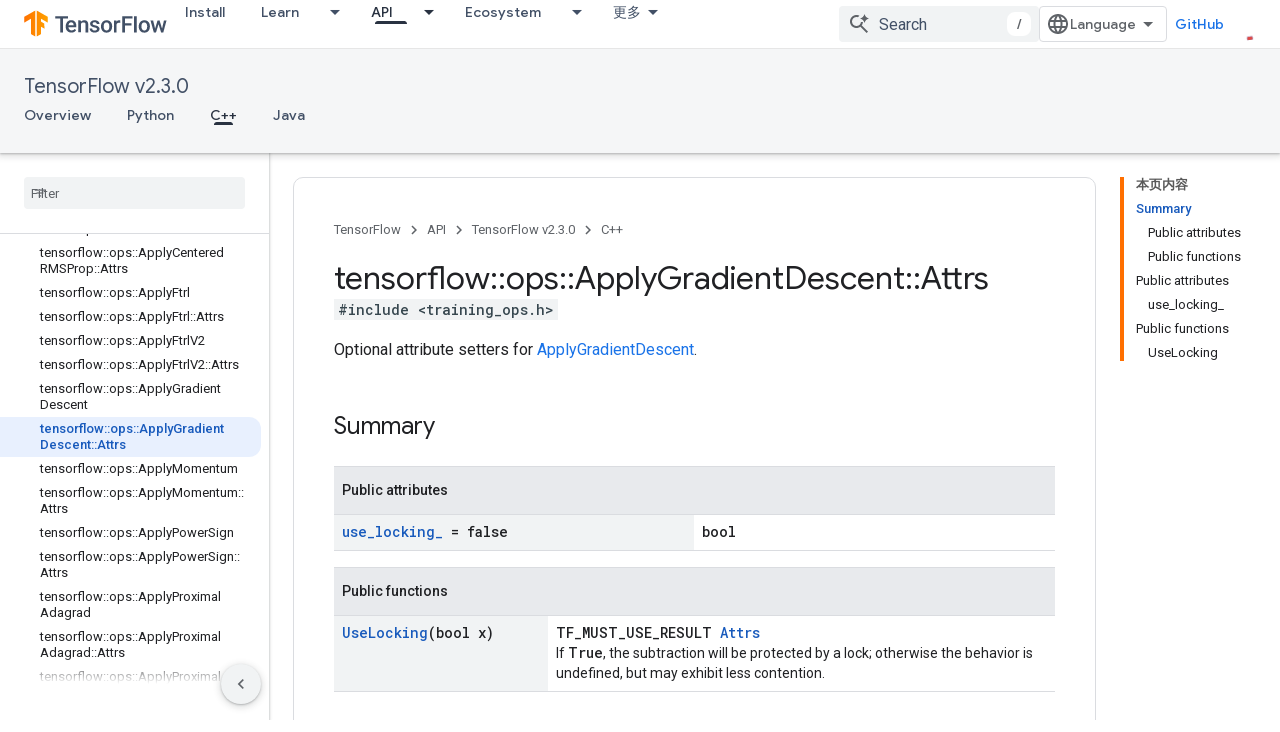

--- FILE ---
content_type: text/javascript
request_url: https://www.gstatic.cn/devrel-devsite/prod/v3df8aae39978de8281d519c083a1ff09816fe422ab8f1bf9f8e360a62fb9949d/js/devsite_devsite_progress_module__zh_cn.js
body_size: -853
content:
(function(_ds){var window=this;var Z6=function(a){_ds.un(a);if(a.getAttribute("type")==="indeterminate"){const b=a.getAttribute("color"),c=document.createElement("div");c.classList.add("devsite-progress--indeterminate");for(let d=1;d<=4;d++){const e=document.createElement("div");e.classList.add(`devsite-progress--indeterminate-${d}`);!b||d!==1&&d!==3||(e.style.backgroundColor=b);c.appendChild(e)}a.appendChild(c)}},$6=class extends _ds.Lm{static get observedAttributes(){return["color","type"]}connectedCallback(){Z6(this)}attributeChangedCallback(a,
b,c){b!==c&&Z6(this)}};$6.prototype.attributeChangedCallback=$6.prototype.attributeChangedCallback;$6.prototype.connectedCallback=$6.prototype.connectedCallback;try{customElements.define("devsite-progress",$6)}catch(a){console.warn("devsite.app.customElement.DevsiteProgress",a)};})(_ds_www);
